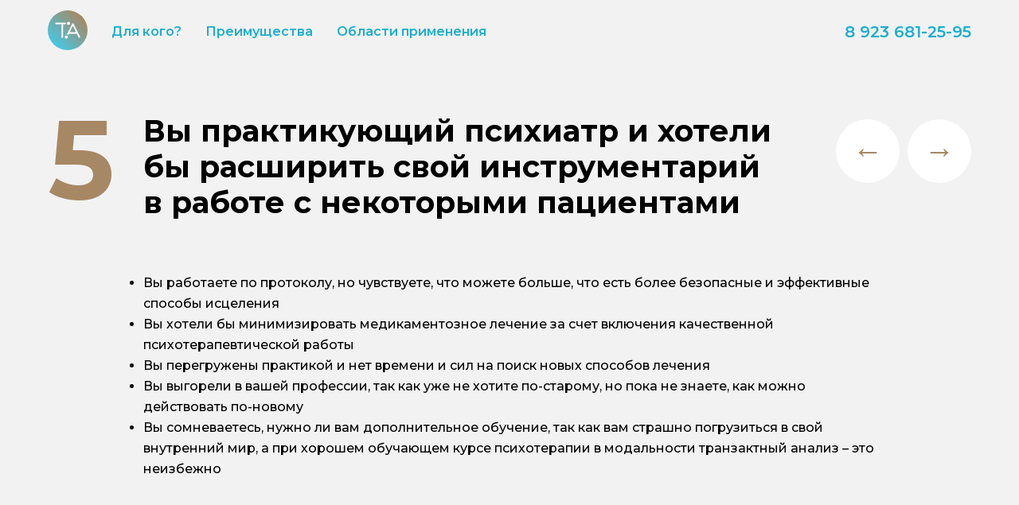

--- FILE ---
content_type: text/html; charset=UTF-8
request_url: https://imedvedeva.ru/tranzaktny-analiz/dlya-kogo-05
body_size: 10980
content:
<!DOCTYPE html><html><head><meta charset="utf-8" /><meta http-equiv="Content-Type" content="text/html; charset=utf-8" /><meta name="viewport" content="width=device-width, initial-scale=1.0" /> <!--metatextblock--><title>05 – Вы практикующий психиатр, хотите расширить свой инструментарий</title><meta property="og:url" content="https://imedvedeva.ru/tranzaktny-analiz/dlya-kogo-05" /><meta property="og:title" content="05 – Вы практикующий психиатр, хотите расширить свой инструментарий" /><meta property="og:description" content="" /><meta property="og:type" content="website" /><meta property="og:image" content="https://static.tildacdn.com/tild3731-6130-4731-b437-353965366632/logo.svg" /><link rel="canonical" href="https://imedvedeva.ru/tranzaktny-analiz/dlya-kogo-05"><!--/metatextblock--><meta name="format-detection" content="telephone=no" /><meta http-equiv="x-dns-prefetch-control" content="on"><link rel="dns-prefetch" href="https://ws.tildacdn.com"><link rel="dns-prefetch" href="https://static.tildacdn.com"><link rel="shortcut icon" href="https://static.tildacdn.com/tild6637-3531-4166-a131-366433396137/favicon_1.ico" type="image/x-icon" /><!-- Assets --><script src="https://neo.tildacdn.com/js/tilda-fallback-1.0.min.js" async charset="utf-8"></script><link rel="stylesheet" href="https://static.tildacdn.com/css/tilda-grid-3.0.min.css" type="text/css" media="all" onerror="this.loaderr='y';"/><link rel="stylesheet" href="https://ws.tildacdn.com/project722128/tilda-blocks-page41476486.min.css?t=1701168555" type="text/css" media="all" onerror="this.loaderr='y';" /><link rel="preconnect" href="https://fonts.gstatic.com"><link href="https://fonts.googleapis.com/css2?family=Montserrat:wght@300;400;500;600;700&family=Ubuntu:wght@300;400;500;600;700&subset=latin,cyrillic" rel="stylesheet"><link rel="stylesheet" href="https://static.tildacdn.com/css/tilda-animation-2.0.min.css" type="text/css" media="all" onerror="this.loaderr='y';" /><link rel="stylesheet" href="https://static.tildacdn.com/css/highlight.min.css" type="text/css" media="all" onerror="this.loaderr='y';" /><link rel="stylesheet" href="https://static.tildacdn.com/css/tilda-popup-1.1.min.css" type="text/css" media="print" onload="this.media='all';" onerror="this.loaderr='y';" /><noscript><link rel="stylesheet" href="https://static.tildacdn.com/css/tilda-popup-1.1.min.css" type="text/css" media="all" /></noscript><link rel="stylesheet" href="https://static.tildacdn.com/css/tilda-forms-1.0.min.css" type="text/css" media="all" onerror="this.loaderr='y';" /><script nomodule src="https://static.tildacdn.com/js/tilda-polyfill-1.0.min.js" charset="utf-8"></script><script type="text/javascript">function t_onReady(func) {
if (document.readyState != 'loading') {
func();
} else {
document.addEventListener('DOMContentLoaded', func);
}
}
function t_onFuncLoad(funcName, okFunc, time) {
if (typeof window[funcName] === 'function') {
okFunc();
} else {
setTimeout(function() {
t_onFuncLoad(funcName, okFunc, time);
},(time || 100));
}
}function t_throttle(fn, threshhold, scope) {return function () {fn.apply(scope || this, arguments);};}function t396_initialScale(t){var e=document.getElementById("rec"+t);if(e){var r=e.querySelector(".t396__artboard");if(r){var a,i=document.documentElement.clientWidth,l=[],d=r.getAttribute("data-artboard-screens");if(d){d=d.split(",");for(var o=0;o<d.length;o++)l[o]=parseInt(d[o],10)}else l=[320,480,640,960,1200];for(o=0;o<l.length;o++){var n=l[o];n<=i&&(a=n)}var g="edit"===window.allrecords.getAttribute("data-tilda-mode"),u="center"===t396_getFieldValue(r,"valign",a,l),c="grid"===t396_getFieldValue(r,"upscale",a,l),t=t396_getFieldValue(r,"height_vh",a,l),f=t396_getFieldValue(r,"height",a,l),e=!!window.opr&&!!window.opr.addons||!!window.opera||-1!==navigator.userAgent.indexOf(" OPR/");if(!g&&u&&!c&&!t&&f&&!e){for(var s=parseFloat((i/a).toFixed(3)),_=[r,r.querySelector(".t396__carrier"),r.querySelector(".t396__filter")],o=0;o<_.length;o++)_[o].style.height=parseInt(f,10)*s+"px";for(var h=r.querySelectorAll(".t396__elem"),o=0;o<h.length;o++)h[o].style.zoom=s}}}}function t396_getFieldValue(t,e,r,a){var i=a[a.length-1],l=r===i?t.getAttribute("data-artboard-"+e):t.getAttribute("data-artboard-"+e+"-res-"+r);if(!l)for(var d=0;d<a.length;d++){var o=a[d];if(!(o<=r)&&(l=o===i?t.getAttribute("data-artboard-"+e):t.getAttribute("data-artboard-"+e+"-res-"+o)))break}return l}</script><script src="https://static.tildacdn.com/js/jquery-1.10.2.min.js" charset="utf-8" onerror="this.loaderr='y';"></script> <script src="https://static.tildacdn.com/js/tilda-scripts-3.0.min.js" charset="utf-8" defer onerror="this.loaderr='y';"></script><script src="https://ws.tildacdn.com/project722128/tilda-blocks-page41476486.min.js?t=1701168555" charset="utf-8" async onerror="this.loaderr='y';"></script><script src="https://static.tildacdn.com/js/tilda-lazyload-1.0.min.js" charset="utf-8" async onerror="this.loaderr='y';"></script><script src="https://static.tildacdn.com/js/tilda-animation-2.0.min.js" charset="utf-8" async onerror="this.loaderr='y';"></script><script src="https://static.tildacdn.com/js/tilda-menu-1.0.min.js" charset="utf-8" async onerror="this.loaderr='y';"></script><script src="https://static.tildacdn.com/js/tilda-zero-1.1.min.js" charset="utf-8" async onerror="this.loaderr='y';"></script><script src="https://static.tildacdn.com/js/highlight.min.js" charset="utf-8" onerror="this.loaderr='y';"></script><script src="https://static.tildacdn.com/js/tilda-popup-1.0.min.js" charset="utf-8" async onerror="this.loaderr='y';"></script><script src="https://static.tildacdn.com/js/tilda-forms-1.0.min.js" charset="utf-8" async onerror="this.loaderr='y';"></script><script src="https://static.tildacdn.com/js/tilda-zero-scale-1.0.min.js" charset="utf-8" async onerror="this.loaderr='y';"></script><script src="https://static.tildacdn.com/js/tilda-skiplink-1.0.min.js" charset="utf-8" async onerror="this.loaderr='y';"></script><script src="https://static.tildacdn.com/js/tilda-events-1.0.min.js" charset="utf-8" async onerror="this.loaderr='y';"></script>
<script type="text/javascript">!function(){var t=document.createElement("script");t.type="text/javascript",t.async=!0,t.src="https://vk.com/js/api/openapi.js?157",t.onload=function(){VK.Retargeting.Init("VK-RTRG-264045-6E5XF"),VK.Retargeting.Hit()},document.head.appendChild(t)}();</script><noscript><img src="https://vk.com/rtrg?p=VK-RTRG-264045-6E5XF" style="position:fixed; left:-999px;" alt=""/></noscript>
<script type="text/javascript">window.dataLayer = window.dataLayer || [];</script><script type="text/javascript">(function () {
if((/bot|google|yandex|baidu|bing|msn|duckduckbot|teoma|slurp|crawler|spider|robot|crawling|facebook/i.test(navigator.userAgent))===false && typeof(sessionStorage)!='undefined' && sessionStorage.getItem('visited')!=='y' && document.visibilityState){
var style=document.createElement('style');
style.type='text/css';
style.innerHTML='@media screen and (min-width: 980px) {.t-records {opacity: 0;}.t-records_animated {-webkit-transition: opacity ease-in-out .2s;-moz-transition: opacity ease-in-out .2s;-o-transition: opacity ease-in-out .2s;transition: opacity ease-in-out .2s;}.t-records.t-records_visible {opacity: 1;}}';
document.getElementsByTagName('head')[0].appendChild(style);
function t_setvisRecs(){
var alr=document.querySelectorAll('.t-records');
Array.prototype.forEach.call(alr, function(el) {
el.classList.add("t-records_animated");
});
setTimeout(function () {
Array.prototype.forEach.call(alr, function(el) {
el.classList.add("t-records_visible");
});
sessionStorage.setItem("visited", "y");
}, 400);
} 
document.addEventListener('DOMContentLoaded', t_setvisRecs);
}
})();</script></head><body class="t-body" style="margin:0;"><!--allrecords--><div id="allrecords" class="t-records" data-hook="blocks-collection-content-node" data-tilda-project-id="722128" data-tilda-page-id="41476486" data-tilda-page-alias="tranzaktny-analiz/dlya-kogo-05" data-tilda-formskey="34cec41ce7614b3029cf1148a2a8b842" data-tilda-lazy="yes" data-tilda-project-headcode="yes" ><div id="rec673750496" class="r t-rec t-screenmin-980px" style=" " data-animationappear="off" data-record-type="257" data-screen-min="980px" ><!-- T228 --><div id="nav673750496marker"></div><div id="nav673750496" class="t228 t228__positionabsolute " style=" " data-bgcolor-hex="" data-bgcolor-rgba="" data-navmarker="nav673750496marker" data-appearoffset="" data-bgopacity-two="" data-menushadow="" data-bgopacity="1" data-menu-items-align="left" data-menu="yes"><div class="t228__maincontainer t228__c12collumns" style=""><div class="t228__padding40px"></div><div class="t228__leftside"><div class="t228__leftcontainer"><a href="/tranzaktny-analiz" class="t228__imgwrapper" style="color:#ffffff;"><img class="t228__imglogo t228__imglogomobile" 
src="https://static.tildacdn.com/tild3731-6130-4731-b437-353965366632/logo.svg" 
imgfield="img"
style="max-width: 50px; width: 50px; min-width: 50px; height: auto; display: block;"
alt=""></a></div></div><div class="t228__centerside t228__menualign_left"><nav class="t228__centercontainer"><ul role="list" class="t228__list t-menu__list"><li class="t228__list_item" 
style="padding:0 15px 0 0;"><a class="t-menu__link-item" 
href="/tranzaktny-analiz#rec670339120" data-menu-submenu-hook="" data-menu-item-number="1" 
style="color:#1caecd;font-size:16px;font-weight:600;">Для кого?</a></li><li class="t228__list_item" 
style="padding:0 15px;"><a class="t-menu__link-item" 
href="/tranzaktny-analiz#rec670339125" data-menu-submenu-hook="" data-menu-item-number="2" 
style="color:#1caecd;font-size:16px;font-weight:600;">Преимущества</a></li><li class="t228__list_item" 
style="padding:0 0 0 15px;"><a class="t-menu__link-item" 
href="/tranzaktny-analiz#rec670339133" data-menu-submenu-hook="" data-menu-item-number="3" 
style="color:#1caecd;font-size:16px;font-weight:600;">Области применения</a></li></ul></nav></div><div class="t228__rightside"><div class="t228__rightcontainer"><div class="t228__right_descr" style="font-family:'Montserrat';"><div style="font-size:20px;font-family:'Montserrat';" data-customstyle="yes"><span style="font-weight: 600;"><a href="tel:+79236812595" style="color:#1caecd !important;">8 923 681-25-95</a></span></div></div></div></div><div class="t228__padding40px"></div></div></div><style>@media screen and (max-width: 980px) {
#rec673750496 .t228__leftcontainer {
padding: 20px;
}
#rec673750496 .t228__imglogo {
padding: 20px 0;
}
#rec673750496 .t228 {
position: static;
}
}</style><script>window.addEventListener('resize', t_throttle(function () {
t_onFuncLoad('t_menu__setBGcolor', function () {
t_menu__setBGcolor('673750496', '.t228');
});
}));
t_onReady(function () {
t_onFuncLoad('t_menu__highlightActiveLinks', function () {
t_menu__highlightActiveLinks('.t228__list_item a');
});
t_onFuncLoad('t228__init', function () {
t228__init('673750496');
});
t_onFuncLoad('t_menu__setBGcolor', function () {
t_menu__setBGcolor('673750496', '.t228');
});
t_onFuncLoad('t_menu__interactFromKeyboard', function () {
t_menu__interactFromKeyboard('673750496');
});
});</script><style>@media (hover: hover), (min-width: 0\0) {#rec673750496 .t-btn:not(.t-animate_no-hover):hover {background-color: #46c7e2 !important;}#rec673750496 .t-btn:not(.t-animate_no-hover):focus-visible {background-color: #46c7e2 !important;}#rec673750496 .t-btn:not(.t-animate_no-hover) {transition-property: background-color, color, border-color, box-shadow;transition-duration: 0.2s;transition-timing-function: ease-in-out;}}</style><style>#rec673750496 .t-menu__link-item{
-webkit-transition: color 0.3s ease-in-out, opacity 0.3s ease-in-out;
transition: color 0.3s ease-in-out, opacity 0.3s ease-in-out; 
}
#rec673750496 .t-menu__link-item.t-active:not(.t978__menu-link){
color:#a78864 !important; opacity:1 !important;}
#rec673750496 .t-menu__link-item:not(.t-active):not(.tooltipstered):hover {
color: #a78864 !important; opacity: 1 !important;}
#rec673750496 .t-menu__link-item:not(.t-active):not(.tooltipstered):focus-visible{
color: #a78864 !important; opacity: 1 !important;}
@supports (overflow:-webkit-marquee) and (justify-content:inherit)
{
#rec673750496 .t-menu__link-item,
#rec673750496 .t-menu__link-item.t-active {
opacity: 1 !important;
}
}</style></div><div id="rec673750497" class="r t-rec t-screenmin-980px" style=" " data-animationappear="off" data-record-type="257" data-screen-min="980px" ><!-- T228 --><div id="nav673750497marker"></div><div id="nav673750497" class="t228 t228__positionfixed t228__beforeready " style="background-color: rgba(255,255,255,1); " data-bgcolor-hex="#ffffff" data-bgcolor-rgba="rgba(255,255,255,1)" data-navmarker="nav673750497marker" data-appearoffset="400px" data-bgopacity-two="" data-menushadow="" data-bgopacity="1" data-menu-items-align="left" data-menu="yes"><div class="t228__maincontainer t228__c12collumns" style=""><div class="t228__padding40px"></div><div class="t228__leftside"><div class="t228__leftcontainer"><a href="/tranzaktny-analiz" class="t228__imgwrapper" style="color:#ffffff;"><img class="t228__imglogo t228__imglogomobile" 
src="https://static.tildacdn.com/tild3731-6130-4731-b437-353965366632/logo.svg" 
imgfield="img"
style="max-width: 50px; width: 50px; min-width: 50px; height: auto; display: block;"
alt=""></a></div></div><div class="t228__centerside t228__menualign_left"><nav class="t228__centercontainer"><ul role="list" class="t228__list t-menu__list"><li class="t228__list_item" 
style="padding:0 15px 0 0;"><a class="t-menu__link-item" 
href="/tranzaktny-analiz#rec670339120" data-menu-submenu-hook="" data-menu-item-number="1" 
style="color:#1caecd;font-size:16px;font-weight:600;">Для кого?</a></li><li class="t228__list_item" 
style="padding:0 15px;"><a class="t-menu__link-item" 
href="/tranzaktny-analiz#rec670339125" data-menu-submenu-hook="" data-menu-item-number="2" 
style="color:#1caecd;font-size:16px;font-weight:600;">Преимущества</a></li><li class="t228__list_item" 
style="padding:0 0 0 15px;"><a class="t-menu__link-item" 
href="/tranzaktny-analiz#rec670339133" data-menu-submenu-hook="" data-menu-item-number="3" 
style="color:#1caecd;font-size:16px;font-weight:600;">Области применения</a></li></ul></nav></div><div class="t228__rightside"><div class="t228__rightcontainer"><div class="t228__right_descr" style="font-family:'Montserrat';"><div style="font-size:20px;font-family:'Montserrat';" data-customstyle="yes"><span style="font-weight: 600;"><a href="tel:+79236812595" style="color:#1caecd !important;">8 923 681-25-95</a></span></div></div></div></div><div class="t228__padding40px"></div></div></div><style>@media screen and (max-width: 980px) {
#rec673750497 .t228__leftcontainer {
padding: 20px;
}
#rec673750497 .t228__imglogo {
padding: 20px 0;
}
#rec673750497 .t228 {
position: static;
}
}</style><script>window.addEventListener('resize', t_throttle(function () {
t_onFuncLoad('t_menu__setBGcolor', function () {
t_menu__setBGcolor('673750497', '.t228');
});
}));
t_onReady(function () {
t_onFuncLoad('t_menu__highlightActiveLinks', function () {
t_menu__highlightActiveLinks('.t228__list_item a');
});
t_onFuncLoad('t_menu__findAnchorLinks', function () {
t_menu__findAnchorLinks('673750497', '.t228__list_item a');
});
t_onFuncLoad('t228__init', function () {
t228__init('673750497');
});
t_onFuncLoad('t_menu__setBGcolor', function () {
t_menu__setBGcolor('673750497', '.t228');
});
t_onFuncLoad('t_menu__interactFromKeyboard', function () {
t_menu__interactFromKeyboard('673750497');
});
var rec = document.querySelector('#rec673750497');
if (!rec) return;
t_onFuncLoad('t_menu__showFixedMenu', function () {
var el = rec.querySelector('.t228');
if (el) el.classList.remove('t228__beforeready');
t_menu__showFixedMenu('673750497', '.t228');
window.addEventListener('scroll', t_throttle(function () {
t_menu__showFixedMenu('673750497', '.t228');
}));
});
});</script><!--[if IE 8]><style>#rec673750497 .t228 {
filter: progid:DXImageTransform.Microsoft.gradient(startColorStr='#D9ffffff', endColorstr='#D9ffffff');
}</style><![endif]--><style>@media (hover: hover), (min-width: 0\0) {#rec673750497 .t-btn:not(.t-animate_no-hover):hover {background-color: #46c7e2 !important;}#rec673750497 .t-btn:not(.t-animate_no-hover):focus-visible {background-color: #46c7e2 !important;}#rec673750497 .t-btn:not(.t-animate_no-hover) {transition-property: background-color, color, border-color, box-shadow;transition-duration: 0.2s;transition-timing-function: ease-in-out;}}</style><style>#rec673750497 .t-menu__link-item{
-webkit-transition: color 0.3s ease-in-out, opacity 0.3s ease-in-out;
transition: color 0.3s ease-in-out, opacity 0.3s ease-in-out; 
}
#rec673750497 .t-menu__link-item.t-active:not(.t978__menu-link){
color:#a78864 !important; opacity:1 !important;}
#rec673750497 .t-menu__link-item:not(.t-active):not(.tooltipstered):hover {
color: #a78864 !important; opacity: 1 !important;}
#rec673750497 .t-menu__link-item:not(.t-active):not(.tooltipstered):focus-visible{
color: #a78864 !important; opacity: 1 !important;}
@supports (overflow:-webkit-marquee) and (justify-content:inherit)
{
#rec673750497 .t-menu__link-item,
#rec673750497 .t-menu__link-item.t-active {
opacity: 1 !important;
}
}</style></div><div id="rec673750498" class="r t-rec t-screenmax-980px" style=" " data-animationappear="off" data-record-type="309" data-screen-max="980px" ><!-- T280 --><div id="nav673750498marker"></div><div id="nav673750498" class="t280 " data-menu="yes" data-appearoffset="" ><div class="t280__container t280__positionfixed" style=""><div class="t280__container__bg" style="background-color: rgba(242,242,242,0.80); " data-bgcolor-hex="#f2f2f2" data-bgcolor-rgba="rgba(242,242,242,0.80)" data-navmarker="nav673750498marker" data-appearoffset="" data-bgopacity="0.80" data-menu-shadow="0px 1px 3px rgba(0,0,0,0.)"></div><div class="t280__menu__content t280__col-12"><div class="t280__logo__container" style="min-height:60px;"><div class="t280__logo__content"><a class="t280__logo" href="/tranzaktny-analiz" style="color:#000000;font-size:18px;font-weight:500;text-transform:uppercase;letter-spacing:2px;"><img class="t280__logo__img" 
src="https://static.tildacdn.com/tild6637-3831-4738-b832-636364666438/logo.svg" 
imgfield="img" 
style="height: 40px;"
alt=""></a></div></div><button type="button" 
class="t-menuburger t-menuburger_second " 
aria-label="Навигационное меню" 
aria-expanded="false"><span style="background-color:#1caecd;"></span><span style="background-color:#1caecd;"></span><span style="background-color:#1caecd;"></span><span style="background-color:#1caecd;"></span></button><script>function t_menuburger_init(recid) {
var rec = document.querySelector('#rec' + recid);
if (!rec) return;
var burger = rec.querySelector('.t-menuburger');
if (!burger) return;
var isSecondStyle = burger.classList.contains('t-menuburger_second');
if (isSecondStyle && !window.isMobile && !('ontouchend' in document)) {
burger.addEventListener('mouseenter', function() {
if (burger.classList.contains('t-menuburger-opened')) return;
burger.classList.remove('t-menuburger-unhovered');
burger.classList.add('t-menuburger-hovered');
});
burger.addEventListener('mouseleave', function() {
if (burger.classList.contains('t-menuburger-opened')) return;
burger.classList.remove('t-menuburger-hovered');
burger.classList.add('t-menuburger-unhovered');
setTimeout(function() {
burger.classList.remove('t-menuburger-unhovered');
}, 300);
});
}
burger.addEventListener('click', function() {
if (!burger.closest('.tmenu-mobile') &&
!burger.closest('.t450__burger_container') &&
!burger.closest('.t466__container') &&
!burger.closest('.t204__burger') &&
!burger.closest('.t199__js__menu-toggler')) {
burger.classList.toggle('t-menuburger-opened');
burger.classList.remove('t-menuburger-unhovered');
}
});
var menu = rec.querySelector('[data-menu="yes"]');
if (!menu) return;
var menuLinks = menu.querySelectorAll('.t-menu__link-item');
var submenuClassList = ['t978__menu-link_hook', 't978__tm-link', 't966__tm-link', 't794__tm-link', 't-menusub__target-link'];
Array.prototype.forEach.call(menuLinks, function (link) {
link.addEventListener('click', function () {
var isSubmenuHook = submenuClassList.some(function (submenuClass) {
return link.classList.contains(submenuClass);
});
if (isSubmenuHook) return;
burger.classList.remove('t-menuburger-opened');
});
});
menu.addEventListener('clickedAnchorInTooltipMenu', function () {
burger.classList.remove('t-menuburger-opened');
});
}
t_onReady(function() {
t_onFuncLoad('t_menuburger_init', function(){t_menuburger_init('673750498');});
});</script><style>.t-menuburger {
position: relative;
flex-shrink: 0;
width: 28px;
height: 20px;
padding: 0;
border: none;
background-color: transparent;
outline: none;
-webkit-transform: rotate(0deg);
transform: rotate(0deg);
transition: transform .5s ease-in-out;
cursor: pointer;
z-index: 999;
}
/*---menu burger lines---*/
.t-menuburger span {
display: block;
position: absolute;
width: 100%;
opacity: 1;
left: 0;
-webkit-transform: rotate(0deg);
transform: rotate(0deg);
transition: .25s ease-in-out;
height: 3px;
background-color: #000;
}
.t-menuburger span:nth-child(1) {
top: 0px;
}
.t-menuburger span:nth-child(2),
.t-menuburger span:nth-child(3) {
top: 8px;
}
.t-menuburger span:nth-child(4) {
top: 16px;
}
/*menu burger big*/
.t-menuburger__big {
width: 42px;
height: 32px;
}
.t-menuburger__big span {
height: 5px;
}
.t-menuburger__big span:nth-child(2),
.t-menuburger__big span:nth-child(3) {
top: 13px;
}
.t-menuburger__big span:nth-child(4) {
top: 26px;
}
/*menu burger small*/
.t-menuburger__small {
width: 22px;
height: 14px;
}
.t-menuburger__small span {
height: 2px;
}
.t-menuburger__small span:nth-child(2),
.t-menuburger__small span:nth-child(3) {
top: 6px;
}
.t-menuburger__small span:nth-child(4) {
top: 12px;
}
/*menu burger opened*/
.t-menuburger-opened span:nth-child(1) {
top: 8px;
width: 0%;
left: 50%;
}
.t-menuburger-opened span:nth-child(2) {
-webkit-transform: rotate(45deg);
transform: rotate(45deg);
}
.t-menuburger-opened span:nth-child(3) {
-webkit-transform: rotate(-45deg);
transform: rotate(-45deg);
}
.t-menuburger-opened span:nth-child(4) {
top: 8px;
width: 0%;
left: 50%;
}
.t-menuburger-opened.t-menuburger__big span:nth-child(1) {
top: 6px;
}
.t-menuburger-opened.t-menuburger__big span:nth-child(4) {
top: 18px;
}
.t-menuburger-opened.t-menuburger__small span:nth-child(1),
.t-menuburger-opened.t-menuburger__small span:nth-child(4) {
top: 6px;
}
/*---menu burger first style---*/
@media (hover), (min-width:0\0) {
.t-menuburger_first:hover span:nth-child(1) {
transform: translateY(1px);
}
.t-menuburger_first:hover span:nth-child(4) {
transform: translateY(-1px);
}
.t-menuburger_first.t-menuburger__big:hover span:nth-child(1) {
transform: translateY(3px);
}
.t-menuburger_first.t-menuburger__big:hover span:nth-child(4) {
transform: translateY(-3px);
}
}
/*---menu burger second style---*/
.t-menuburger_second span:nth-child(2),
.t-menuburger_second span:nth-child(3) {
width: 80%;
left: 20%;
right: 0;
}
@media (hover), (min-width:0\0) {
.t-menuburger_second.t-menuburger-hovered span:nth-child(2),
.t-menuburger_second.t-menuburger-hovered span:nth-child(3) {
animation: t-menuburger-anim 0.3s ease-out normal forwards;
}
.t-menuburger_second.t-menuburger-unhovered span:nth-child(2),
.t-menuburger_second.t-menuburger-unhovered span:nth-child(3) {
animation: t-menuburger-anim2 0.3s ease-out normal forwards;
}
}
.t-menuburger_second.t-menuburger-opened span:nth-child(2),
.t-menuburger_second.t-menuburger-opened span:nth-child(3){
left: 0;
right: 0;
width: 100%!important;
}
/*---menu burger third style---*/
.t-menuburger_third span:nth-child(4) {
width: 70%;
left: unset;
right: 0;
}
@media (hover), (min-width:0\0) {
.t-menuburger_third:not(.t-menuburger-opened):hover span:nth-child(4) {
width: 100%;
}
}
.t-menuburger_third.t-menuburger-opened span:nth-child(4) {
width: 0!important;
right: 50%;
}
/*---menu burger fourth style---*/
.t-menuburger_fourth {
height: 12px;
}
.t-menuburger_fourth.t-menuburger__small {
height: 8px;
}
.t-menuburger_fourth.t-menuburger__big {
height: 18px;
}
.t-menuburger_fourth span:nth-child(2),
.t-menuburger_fourth span:nth-child(3) {
top: 4px;
opacity: 0;
}
.t-menuburger_fourth span:nth-child(4) {
top: 8px;
}
.t-menuburger_fourth.t-menuburger__small span:nth-child(2),
.t-menuburger_fourth.t-menuburger__small span:nth-child(3) {
top: 3px;
}
.t-menuburger_fourth.t-menuburger__small span:nth-child(4) {
top: 6px;
}
.t-menuburger_fourth.t-menuburger__small span:nth-child(2),
.t-menuburger_fourth.t-menuburger__small span:nth-child(3) {
top: 3px;
}
.t-menuburger_fourth.t-menuburger__small span:nth-child(4) {
top: 6px;
}
.t-menuburger_fourth.t-menuburger__big span:nth-child(2),
.t-menuburger_fourth.t-menuburger__big span:nth-child(3) {
top: 6px;
}
.t-menuburger_fourth.t-menuburger__big span:nth-child(4) {
top: 12px;
}
@media (hover), (min-width:0\0) {
.t-menuburger_fourth:not(.t-menuburger-opened):hover span:nth-child(1) {
transform: translateY(1px);
}
.t-menuburger_fourth:not(.t-menuburger-opened):hover span:nth-child(4) {
transform: translateY(-1px);
}
.t-menuburger_fourth.t-menuburger__big:not(.t-menuburger-opened):hover span:nth-child(1) {
transform: translateY(3px);
}
.t-menuburger_fourth.t-menuburger__big:not(.t-menuburger-opened):hover span:nth-child(4) {
transform: translateY(-3px);
}
}
.t-menuburger_fourth.t-menuburger-opened span:nth-child(1),
.t-menuburger_fourth.t-menuburger-opened span:nth-child(4) {
top: 4px;
}
.t-menuburger_fourth.t-menuburger-opened span:nth-child(2),
.t-menuburger_fourth.t-menuburger-opened span:nth-child(3) {
opacity: 1;
}
/*---menu burger animations---*/
@keyframes t-menuburger-anim {
0% {
width: 80%;
left: 20%;
right: 0;
}
50% {
width: 100%;
left: 0;
right: 0;
}
100% {
width: 80%;
left: 0;
right: 20%;
}
}
@keyframes t-menuburger-anim2 {
0% {
width: 80%;
left: 0;
}
50% {
width: 100%;
right: 0;
left: 0;
}
100% {
width: 80%;
left: 20%;
right: 0;
}
}</style> </div></div><div class="t280__menu__wrapper t280__menu__wrapper_2"><div class="t280__menu__bg" style="background-color:#ebebeb; opacity:1;"></div><div class="t280__menu__container"><nav class="t280__menu t-width t-width_6"><ul role="list" class="t280__list t-menu__list"><li class="t280__menu__item"><a class="t280__menu__link t-title t-title_xl t-menu__link-item" 
href="/tranzaktny-analiz#rec670339120" data-menu-submenu-hook="" 
style="color:#1caecd;font-size:20px;font-weight:600;">Для кого?</a></li><li class="t280__menu__item"><a class="t280__menu__link t-title t-title_xl t-menu__link-item" 
href="/tranzaktny-analiz#rec670339125" data-menu-submenu-hook="" 
style="color:#1caecd;font-size:20px;font-weight:600;">Преимущества</a></li><li class="t280__menu__item"><a class="t280__menu__link t-title t-title_xl t-menu__link-item" 
href="/tranzaktny-analiz#rec670339133" data-menu-submenu-hook="" 
style="color:#1caecd;font-size:20px;font-weight:600;">Области применения</a></li></ul></nav><div class="t280__bottom t-width t-width_6"><div class="t280__descr t280__bottom__item t-descr t-descr_xs" style=""><div style="font-size:24px;font-family:'Montserrat';" data-customstyle="yes"><span style="font-weight: 600;"><a href="tel:+79236812595" style="color:#1caecd !important;">8 923 681-25-95</a></span></div></div></div></div></div></div><style>@media screen and (max-width: 980px) {
#rec673750498 .t280__main_opened .t280__menu__content {
background-color:#ebebeb!important; opacity:1!important;
}
}</style><script>t_onReady(function() {
t_onFuncLoad('t280_showMenu', function () {
t280_showMenu('673750498');
});
t_onFuncLoad('t280_changeSize', function () {
t280_changeSize('673750498');
});
t_onFuncLoad('t280_highlight', function () {
t280_highlight();
});
});
t_onFuncLoad('t280_changeSize', function(){
window.addEventListener('resize', t_throttle(function() {
t280_changeSize('673750498');
}));
});</script><style>#rec673750498 .t-menu__link-item{
-webkit-transition: color 0.3s ease-in-out, opacity 0.3s ease-in-out;
transition: color 0.3s ease-in-out, opacity 0.3s ease-in-out; 
}
#rec673750498 .t-menu__link-item:not(.t-active):not(.tooltipstered):hover {
color: #a78864 !important; }
#rec673750498 .t-menu__link-item:not(.t-active):not(.tooltipstered):focus-visible{
color: #a78864 !important; }
@supports (overflow:-webkit-marquee) and (justify-content:inherit)
{
#rec673750498 .t-menu__link-item,
#rec673750498 .t-menu__link-item.t-active {
opacity: 1 !important;
}
}</style><!--[if IE 8]><style>#rec673750498 .t280__container__bg {
filter: progid:DXImageTransform.Microsoft.gradient(startColorStr='#D9f2f2f2', endColorstr='#D9f2f2f2');
}</style><![endif]--></div><div id="rec670477109" class="r t-rec t-rec_pt_30" style="padding-top:30px;background-color:#f2f2f2; " data-animationappear="off" data-record-type="396" data-bg-color="#f2f2f2"><!-- T396 --><style>#rec670477109 .t396__artboard {height: 260px;}#rec670477109 .t396__filter {height: 260px; }#rec670477109 .t396__carrier{height: 260px;background-position: center center;background-attachment: scroll;background-size: cover;background-repeat: no-repeat;}@media screen and (max-width: 1199px) {#rec670477109 .t396__artboard {height: 310px;}#rec670477109 .t396__filter {height: 310px;}#rec670477109 .t396__carrier {height: 310px;background-attachment: scroll;}}@media screen and (max-width: 959px) {#rec670477109 .t396__artboard {height: 270px;}#rec670477109 .t396__filter {height: 270px;}#rec670477109 .t396__carrier {height: 270px;background-attachment: scroll;}}@media screen and (max-width: 639px) {#rec670477109 .t396__artboard {height: 300px;}#rec670477109 .t396__filter {height: 300px;}#rec670477109 .t396__carrier {height: 300px;background-attachment: scroll;}}@media screen and (max-width: 479px) {#rec670477109 .t396__artboard {height: 360px;}#rec670477109 .t396__filter {height: 360px;}#rec670477109 .t396__carrier {height: 360px;background-attachment: scroll;}} #rec670477109 .tn-elem[data-elem-id="1699880140873"] { color: #a78864; z-index: 2; top: 100px;left: calc(50% - 600px + 20px);width: 120px;}#rec670477109 .tn-elem[data-elem-id="1699880140873"] .tn-atom { color: #a78864; font-size: 140px; font-family: 'Montserrat',Arial,sans-serif; line-height: 1; font-weight: 700; background-position: center center;border-color: transparent ;border-style: solid ; }@media screen and (max-width: 1199px) {#rec670477109 .tn-elem[data-elem-id="1699880140873"] {top: 100px;}}@media screen and (max-width: 959px) {}@media screen and (max-width: 639px) {#rec670477109 .tn-elem[data-elem-id="1699880140873"] {top: 60px;left: calc(50% - 240px + 20px);width: 56px;}#rec670477109 .tn-elem[data-elem-id="1699880140873"] .tn-atom { font-size: 100px; }}@media screen and (max-width: 479px) {#rec670477109 .tn-elem[data-elem-id="1699880140873"] {top: 50px;left: calc(50% - 160px + 30px);}} #rec670477109 .tn-elem[data-elem-id="1699880192542"] { color: #000000; z-index: 3; top: 112px;left: calc(50% - 600px + 140px);width: 803px;}#rec670477109 .tn-elem[data-elem-id="1699880192542"] .tn-atom { color: #000000; font-size: 38px; font-family: 'Montserrat',Arial,sans-serif; line-height: 1.2; font-weight: 700; background-position: center center;border-color: transparent ;border-style: solid ; }@media screen and (max-width: 1199px) {#rec670477109 .tn-elem[data-elem-id="1699880192542"] {top: 112px;width: 621px;}}@media screen and (max-width: 959px) {#rec670477109 .tn-elem[data-elem-id="1699880192542"] {width: 456px;}#rec670477109 .tn-elem[data-elem-id="1699880192542"] .tn-atom { font-size: 28px; line-height: 1.3; }}@media screen and (max-width: 639px) {#rec670477109 .tn-elem[data-elem-id="1699880192542"] {top: 67px;left: calc(50% - 240px + 100px);width: 377px;}#rec670477109 .tn-elem[data-elem-id="1699880192542"] .tn-atom { font-size: 28px; line-height: 1.3; }}@media screen and (max-width: 479px) {#rec670477109 .tn-elem[data-elem-id="1699880192542"] {top: 158px;left: calc(50% - 160px + 30px);width: 280px;}#rec670477109 .tn-elem[data-elem-id="1699880192542"] .tn-atom { font-size: 22px; line-height: 1.4; }} #rec670477109 .tn-elem[data-elem-id="1699883690178"] { color: #a78864; text-align: center; z-index: 4; top: 120px;left: calc(50% - 600px + 1100px);width: 80px;height:80px;}#rec670477109 .tn-elem[data-elem-id="1699883690178"] .tn-atom { color: #a78864; font-size: 38px; font-family: 'Montserrat',Arial,sans-serif; line-height: 1.25; font-weight: 700; border-radius: 50px; background-color: #ffffff; background-position: center center;border-color: transparent ;border-style: solid ; transition: background-color 0.2s ease-in-out, color 0.2s ease-in-out, border-color 0.2s ease-in-out; }@media (hover), (min-width:0\0) {#rec670477109 .tn-elem[data-elem-id="1699883690178"] .tn-atom:hover {background-color: #a78864;background-image: none;}#rec670477109 .tn-elem[data-elem-id="1699883690178"] .tn-atom:hover {color: #ffffff;}}@media screen and (max-width: 1199px) {#rec670477109 .tn-elem[data-elem-id="1699883690178"] {left: calc(50% - 480px + 870px);}}@media screen and (max-width: 959px) {}@media screen and (max-width: 639px) {}@media screen and (max-width: 479px) {} #rec670477109 .tn-elem[data-elem-id="1699954545025"] { color: #a78864; text-align: center; z-index: 5; top: 120px;left: calc(50% - 600px + 1010px);width: 80px;height:80px;}#rec670477109 .tn-elem[data-elem-id="1699954545025"] .tn-atom { color: #a78864; font-size: 38px; font-family: 'Montserrat',Arial,sans-serif; line-height: 1.25; font-weight: 700; border-radius: 50px; background-color: #ffffff; background-position: center center;border-color: transparent ;border-style: solid ; transition: background-color 0.2s ease-in-out, color 0.2s ease-in-out, border-color 0.2s ease-in-out; }@media (hover), (min-width:0\0) {#rec670477109 .tn-elem[data-elem-id="1699954545025"] .tn-atom:hover {background-color: #a78864;background-image: none;}#rec670477109 .tn-elem[data-elem-id="1699954545025"] .tn-atom:hover {color: #ffffff;}}@media screen and (max-width: 1199px) {#rec670477109 .tn-elem[data-elem-id="1699954545025"] {left: calc(50% - 480px + 780px);}}@media screen and (max-width: 959px) {}@media screen and (max-width: 639px) {}@media screen and (max-width: 479px) {}</style><div class='t396'><div class="t396__artboard" data-artboard-recid="670477109" data-artboard-screens="320,480,640,960,1200" data-artboard-height="260" data-artboard-valign="center" data-artboard-upscale="grid" data-artboard-height-res-320="360" data-artboard-height-res-480="300" data-artboard-height-res-640="270" data-artboard-height-res-960="310" 
><div class="t396__carrier" data-artboard-recid="670477109"></div><div class="t396__filter" data-artboard-recid="670477109"></div><div class='t396__elem tn-elem tn-elem__6704771091699880140873' data-elem-id='1699880140873' data-elem-type='text' data-field-top-value="100" data-field-left-value="20" data-field-width-value="120" data-field-axisy-value="top" data-field-axisx-value="left" data-field-container-value="grid" data-field-topunits-value="px" data-field-leftunits-value="px" data-field-heightunits-value="" data-field-widthunits-value="px" data-field-top-res-320-value="50" data-field-left-res-320-value="30" data-field-top-res-480-value="60" data-field-left-res-480-value="20" data-field-width-res-480-value="56" data-field-container-res-480-value="window" data-field-top-res-960-value="100" 
><div class='tn-atom'field='tn_text_1699880140873'>5</div> </div><div class='t396__elem tn-elem tn-elem__6704771091699880192542' data-elem-id='1699880192542' data-elem-type='text' data-field-top-value="112" data-field-left-value="140" data-field-width-value="803" data-field-axisy-value="top" data-field-axisx-value="left" data-field-container-value="grid" data-field-topunits-value="px" data-field-leftunits-value="px" data-field-heightunits-value="" data-field-widthunits-value="px" data-field-top-res-320-value="158" data-field-left-res-320-value="30" data-field-width-res-320-value="280" data-field-top-res-480-value="67" data-field-left-res-480-value="100" data-field-width-res-480-value="377" data-field-container-res-480-value="window" data-field-width-res-640-value="456" data-field-top-res-960-value="112" data-field-width-res-960-value="621" 
><div class='tn-atom'field='tn_text_1699880192542'>Вы практикующий психиатр и хотели бы расширить свой инструментарий в работе с некоторыми пациентами</div> </div><div class='t396__elem tn-elem tn-elem__6704771091699883690178' data-elem-id='1699883690178' data-elem-type='button' data-field-top-value="120" data-field-left-value="1100" data-field-height-value="80" data-field-width-value="80" data-field-axisy-value="top" data-field-axisx-value="left" data-field-container-value="grid" data-field-topunits-value="px" data-field-leftunits-value="px" data-field-heightunits-value="px" data-field-widthunits-value="px" data-field-left-res-960-value="870" 
><a class='tn-atom' href="/tranzaktny-analiz/dlya-kogo-06" >→</a></div><div class='t396__elem tn-elem tn-elem__6704771091699954545025' data-elem-id='1699954545025' data-elem-type='button' data-field-top-value="120" data-field-left-value="1010" data-field-height-value="80" data-field-width-value="80" data-field-axisy-value="top" data-field-axisx-value="left" data-field-container-value="grid" data-field-topunits-value="px" data-field-leftunits-value="px" data-field-heightunits-value="px" data-field-widthunits-value="px" data-field-left-res-960-value="780" 
><a class='tn-atom' href="/tranzaktny-analiz/dlya-kogo-04" >←</a></div></div> </div> <script>t_onReady(function () {
t_onFuncLoad('t396_init', function () {
t396_init('670477109');
});
});</script><!-- /T396 --></div><div id="rec670477110" class="r t-rec t-rec_pt_45 t-rec_pb_75" style="padding-top:45px;padding-bottom:75px;background-color:#f2f2f2; " data-record-type="106" data-bg-color="#f2f2f2"><!-- T004 --><div class="t004"><div class="t-container "><div class="t-col t-col_10 t-prefix_1"><div field="text" class="t-text t-text_md "><ul> <li> Вы работаете по протоколу, но чувствуете, что можете больше, что есть более безопасные и эффективные способы исцеления </li> <li> Вы хотели бы минимизировать медикаментозное лечение за счет включения качественной психотерапевтической работы </li> <li> Вы перегружены практикой и нет времени и сил на поиск новых способов лечения </li> <li> Вы выгорели в вашей профессии, так как уже не хотите по-старому, но пока не знаете, как можно действовать по-новому </li> <li> Вы сомневаетесь, нужно ли вам дополнительное обучение, так как вам страшно погрузиться в свой внутренний мир, а при хорошем обучающем курсе психотерапии в модальности транзактный анализ – это неизбежно </li> </ul></div></div></div></div><style> #rec670477110 .t-text { font-size: 16px; line-height: 1.65; font-weight: 500; font-family: 'Montserrat'; }</style></div><div id="rec670477111" class="r t-rec t-rec_pt_105 t-rec_pb_0" style="padding-top:105px;padding-bottom:0px;background-color:#ffffff; " data-record-type="60" data-bg-color="#ffffff"><!-- T050 --><div class="t050"><div class="t-container t-align_left"><div class="t-col t-col_10 t-prefix_1"><div class="t050__title t-title t-title_xxl" field="title">Как транзактный анализ может вам помочь?</div> </div></div></div><style> #rec670477111 .t050__uptitle { text-transform: uppercase; } #rec670477111 .t050__title { font-weight: 700; } @media screen and (min-width: 480px) { #rec670477111 .t050__title { font-size: 28px; line-height: 1.4; } }</style></div><div id="rec670477112" class="r t-rec t-rec_pt_30 t-rec_pb_90" style="padding-top:30px;padding-bottom:90px;background-color:#ffffff; " data-record-type="106" data-bg-color="#ffffff"><!-- T004 --><div class="t004"><div class="t-container "><div class="t-col t-col_10 t-prefix_1"><div field="text" class="t-text t-text_md ">Транзактный анализ действительно может быть тем, что вам нужно – одновременно простой и невероятно глубокий, работающий на уровне причин. Нет ничего важнее «спасенной вами души», подаренной надежды, а самое главное – вы дадите себе шанс погрузиться в чертоги своего разума, увидеть там упорядоченность и гармонию, выйти на новый профессиональный уровень, получив инструменты, позволяющие действительно исцелять. Вы станете более чутким и бережным профессионалом, повысите свою квалификацию и обогатите свой арсенал немедикаментозными и эффективными техниками работы с пациентами.</div></div></div></div><style> #rec670477112 .t-text { font-size: 16px; line-height: 1.65; font-weight: 500; font-family: 'Montserrat'; }</style></div><div id="rec670477113" class="r t-rec t-rec_pt_90 t-rec_pb_0" style="padding-top:90px;padding-bottom:0px;background-color:#f2f2f2; " data-record-type="60" data-bg-color="#f2f2f2"><!-- T050 --><div class="t050"><div class="t-container t-align_left"><div class="t-col t-col_10 t-prefix_1"><div class="t050__title t-title t-title_xxl" field="title">Каких результатов вы достигнете при успешном использовании техник и методик транзактного анализа?</div> </div></div></div><style> #rec670477113 .t050__uptitle { text-transform: uppercase; } #rec670477113 .t050__title { font-weight: 700; } @media screen and (min-width: 480px) { #rec670477113 .t050__title { font-size: 28px; line-height: 1.4; } }</style></div><div id="rec670477114" class="r t-rec t-rec_pt_45 t-rec_pb_45" style="padding-top:45px;padding-bottom:45px;background-color:#f2f2f2; " data-record-type="497" data-bg-color="#f2f2f2"><!-- t497 --><div class="t497"><ul role="list" class="t497__container t-container"><li class="t497__col t-col t-col_5 t-prefix_1 t497__col_first t-item t-list__item"
style="margin-top:20px;"><div class="t497__item"><div class="t-cell t-valign_top"><div class="t497__imgwrapper" style="width:32px;"><img class="t497__img t-img" 
src="https://static.tildacdn.com/tild6439-3535-4862-b762-386432333435/check-small.svg" 
imgfield="li_img__6554100788960"
alt=""></div></div><div class="t497__textwrapper t-cell t-valign_top"><div class="t497__name t-name t-name_lg" field="li_title__6554100788960" style="font-size:16px;line-height:1.65;font-weight:500;">Вы сможете более креативно и смело подходить к лечению пациентов, применяя на практике более безопасные и эффективные способы исцеления</div></div></div></li><li class="t497__col t-col t-col_5 t-item t-list__item"
style="margin-top:20px;"><div class="t497__item"><div class="t-cell t-valign_top"><div class="t497__imgwrapper" style="width:32px;"><img class="t497__img t-img" 
src="https://static.tildacdn.com/tild6539-3137-4835-b961-643665366437/check-small.svg" 
imgfield="li_img__1699884614450"
alt=""></div></div><div class="t497__textwrapper t-cell t-valign_top"><div class="t497__name t-name t-name_lg" field="li_title__1699884614450" style="font-size:16px;line-height:1.65;font-weight:500;">Присоединившись к профессиональному ТА сообществу, вы вырветесь из рутины бюрократических записей, получите удовольствие и вдохновение от профессионализма коллег и преподавателей, обогатите «алмаз» вашего опыта новыми гранями</div></div></div></li><li class="t497__col t-col t-col_5 t-prefix_1 t-item t-list__item"
style="margin-top:20px;"><div class="t497__item"><div class="t-cell t-valign_top"><div class="t497__imgwrapper" style="width:32px;"><img class="t497__img t-img" 
src="https://static.tildacdn.com/tild6632-3832-4261-b831-616635396434/check-small.svg" 
imgfield="li_img__1699884616386"
alt=""></div></div><div class="t497__textwrapper t-cell t-valign_top"><div class="t497__name t-name t-name_lg" field="li_title__1699884616386" style="font-size:16px;line-height:1.65;font-weight:500;">Вы найдете ваш собственный уникальный стиль в профессии и сможете более чутко учитывать особенности каждого конкретного пациента, тонко подбирая ключи к его личности и определяя наиболее приемлемые методы лечения</div></div></div></li><li class="t497__col t-col t-col_5 t-item t-list__item"
style="margin-top:20px;"><div class="t497__item"><div class="t-cell t-valign_top"><div class="t497__imgwrapper" style="width:32px;"><img class="t497__img t-img" 
src="https://static.tildacdn.com/tild3035-3331-4537-a339-666131616333/check-small.svg" 
imgfield="li_img__6554100788961"
alt=""></div></div><div class="t497__textwrapper t-cell t-valign_top"><div class="t497__name t-name t-name_lg" field="li_title__6554100788961" style="font-size:16px;line-height:1.65;font-weight:500;">Вы найдете в себе смелость шагнуть вглубь себя, и у вас будет достаточно поддержки, чтобы «выдержать» то, с чем вы можете столкнуться в своем внутреннем мире и что так необходимо пережить для обретения способности исцелять словом</div></div></div></li></ul></div></div><div id="rec670477115" class="r t-rec t-rec_pt_0 t-rec_pb_60" style="padding-top:0px;padding-bottom:60px;background-color:#f2f2f2; " data-animationappear="off" data-record-type="396" data-bg-color="#f2f2f2"><!-- T396 --><style>#rec670477115 .t396__artboard {height: 48px;}#rec670477115 .t396__filter {height: 48px; }#rec670477115 .t396__carrier{height: 48px;background-position: center center;background-attachment: scroll;background-size: cover;background-repeat: no-repeat;}@media screen and (max-width: 1199px) {#rec670477115 .t396__artboard {}#rec670477115 .t396__filter {}#rec670477115 .t396__carrier {background-attachment: scroll;}}@media screen and (max-width: 959px) {#rec670477115 .t396__artboard {}#rec670477115 .t396__filter {}#rec670477115 .t396__carrier {background-attachment: scroll;}}@media screen and (max-width: 639px) {#rec670477115 .t396__artboard {}#rec670477115 .t396__filter {}#rec670477115 .t396__carrier {background-attachment: scroll;}}@media screen and (max-width: 479px) {#rec670477115 .t396__artboard {}#rec670477115 .t396__filter {}#rec670477115 .t396__carrier {background-attachment: scroll;}} #rec670477115 .tn-elem[data-elem-id="1700331708580"] { color: #1caecd; text-align: center; z-index: 2; top: 0px;left: calc(50% - 600px + 20px);width: 200px;height:47px;}#rec670477115 .tn-elem[data-elem-id="1700331708580"] .tn-atom { color: #1caecd; font-size: 16px; font-family: 'Montserrat',Arial,sans-serif; line-height: 1.55; font-weight: 700; border-radius: 50px; background-color: #ffffff; background-position: center center;border-color: transparent ;border-style: solid ; transition: background-color 0.2s ease-in-out, color 0.2s ease-in-out, border-color 0.2s ease-in-out; }@media (hover), (min-width:0\0) {#rec670477115 .tn-elem[data-elem-id="1700331708580"] .tn-atom:hover {background-color: #46c7e2;background-image: none;}#rec670477115 .tn-elem[data-elem-id="1700331708580"] .tn-atom:hover {color: #ffffff;}}@media screen and (max-width: 1199px) {#rec670477115 .tn-elem[data-elem-id="1700331708580"] {left: calc(50% - 480px + 10px);}}@media screen and (max-width: 959px) {}@media screen and (max-width: 639px) {#rec670477115 .tn-elem[data-elem-id="1700331708580"] {width: 160px;}}@media screen and (max-width: 479px) {#rec670477115 .tn-elem[data-elem-id="1700331708580"] {width: 120px;}} #rec670477115 .tn-elem[data-elem-id="1699883690178"] { color: #1caecd; text-align: center; z-index: 3; top: 0px;left: calc(50% - 600px + 980px);width: 200px;height:47px;}#rec670477115 .tn-elem[data-elem-id="1699883690178"] .tn-atom { color: #1caecd; font-size: 16px; font-family: 'Montserrat',Arial,sans-serif; line-height: 1.55; font-weight: 700; border-radius: 50px; background-color: #ffffff; background-position: center center;border-color: transparent ;border-style: solid ; transition: background-color 0.2s ease-in-out, color 0.2s ease-in-out, border-color 0.2s ease-in-out; }@media (hover), (min-width:0\0) {#rec670477115 .tn-elem[data-elem-id="1699883690178"] .tn-atom:hover {background-color: #46c7e2;background-image: none;}#rec670477115 .tn-elem[data-elem-id="1699883690178"] .tn-atom:hover {color: #ffffff;}}@media screen and (max-width: 1199px) {#rec670477115 .tn-elem[data-elem-id="1699883690178"] {left: calc(50% - 480px + 750px);}}@media screen and (max-width: 959px) {#rec670477115 .tn-elem[data-elem-id="1699883690178"] {left: calc(50% - 320px + 430px);}}@media screen and (max-width: 639px) {#rec670477115 .tn-elem[data-elem-id="1699883690178"] {left: calc(50% - 240px + 310px);width: 160px;}}@media screen and (max-width: 479px) {#rec670477115 .tn-elem[data-elem-id="1699883690178"] {left: calc(50% - 160px + 190px);width: 120px;}}</style><div class='t396'><div class="t396__artboard" data-artboard-recid="670477115" data-artboard-screens="320,480,640,960,1200" data-artboard-height="48" data-artboard-valign="center" data-artboard-upscale="grid" 
><div class="t396__carrier" data-artboard-recid="670477115"></div><div class="t396__filter" data-artboard-recid="670477115"></div><div class='t396__elem tn-elem tn-elem__6704771151700331708580' data-elem-id='1700331708580' data-elem-type='button' data-field-top-value="0" data-field-left-value="20" data-field-height-value="47" data-field-width-value="200" data-field-axisy-value="top" data-field-axisx-value="left" data-field-container-value="grid" data-field-topunits-value="px" data-field-leftunits-value="px" data-field-heightunits-value="px" data-field-widthunits-value="px" data-field-width-res-320-value="120" data-field-width-res-480-value="160" data-field-left-res-960-value="10" 
><a class='tn-atom' href="/tranzaktny-analiz/dlya-kogo-04" >← Назад</a></div><div class='t396__elem tn-elem tn-elem__6704771151699883690178' data-elem-id='1699883690178' data-elem-type='button' data-field-top-value="0" data-field-left-value="980" data-field-height-value="47" data-field-width-value="200" data-field-axisy-value="top" data-field-axisx-value="left" data-field-container-value="grid" data-field-topunits-value="px" data-field-leftunits-value="px" data-field-heightunits-value="px" data-field-widthunits-value="px" data-field-left-res-320-value="190" data-field-width-res-320-value="120" data-field-left-res-480-value="310" data-field-width-res-480-value="160" data-field-left-res-640-value="430" data-field-left-res-960-value="750" 
><a class='tn-atom' href="/tranzaktny-analiz/dlya-kogo-06" >Далее →</a></div></div> </div> <script>t_onReady(function () {
t_onFuncLoad('t396_init', function () {
t396_init('670477115');
});
});</script><!-- /T396 --></div><div id="rec670477116" class="r t-rec t-rec_pt_15 t-rec_pb_0" style="padding-top:15px;padding-bottom:0px;background-color:#a78864; " data-record-type="463" data-bg-color="#a78864"><!-- T463 --><div class="t463" id="t-footer_670477116"><div class="t463__maincontainer t463__c12collumns" ><div class="t463__content" style="padding-left:20px; padding-right: 20px;"><div class="t463__colwrapper"><div class="t463__col"></div><div class="t463__col t463__col_center t-align_center"><div class="t463__typo t463__copyright t-name t-name_xs" field="text"><div style="font-family:'Montserrat';" data-customstyle="yes"><span style="font-weight: 500;">ИП Медведева И.Н. ИНН 772349933831<br />Тел.: <a href="tel:89236812595">8 923 681-25-95</a><br /></span><br /></div></div></div><div class="t463__col t-align_right"></div></div></div></div></div><style>#rec670477116 .t463__copyright {
color: #ffffff;
}</style><style> #rec670477116 .t463__link { font-size: 20px; color: #ffffff; font-weight: 600; } #rec670477116 .t463__logo { font-size: 20px; color: #ffffff; font-weight: 600; } #rec670477116 .t463__copyright { font-size: 14px; font-weight: 500; }</style></div></div><!--/allrecords--><!-- Stat --><!-- Yandex.Metrika counter 49653514 --> <script type="text/javascript" data-tilda-cookie-type="analytics"> setTimeout(function(){ (function(m,e,t,r,i,k,a){m[i]=m[i]||function(){(m[i].a=m[i].a||[]).push(arguments)}; m[i].l=1*new Date();k=e.createElement(t),a=e.getElementsByTagName(t)[0],k.async=1,k.src=r,a.parentNode.insertBefore(k,a)}) (window, document, "script", "https://mc.yandex.ru/metrika/tag.js", "ym"); window.mainMetrikaId = 49653514; ym(window.mainMetrikaId , "init", { clickmap:true, trackLinks:true, accurateTrackBounce:true, webvisor:true }); }, 2000);</script><noscript><div><img src="https://mc.yandex.ru/watch/49653514" style="position:absolute; left:-9999px;" alt="" /></div></noscript> <!-- /Yandex.Metrika counter --> <script type="text/javascript" data-tilda-cookie-type="analytics">setTimeout(function(){ (function(i,s,o,g,r,a,m){i['GoogleAnalyticsObject']=r;i[r]=i[r]||function(){
(i[r].q=i[r].q||[]).push(arguments)},i[r].l=1*new Date();a=s.createElement(o),
m=s.getElementsByTagName(o)[0];a.async=1;a.src=g;m.parentNode.insertBefore(a,m)
})(window,document,'script','https://www.google-analytics.com/analytics.js','ga');
ga('create', 'UA-36372331-2', 'auto');
ga('send', 'pageview');
}, 2000); window.mainTracker = 'user';</script> <script type="text/javascript">if (! window.mainTracker) { window.mainTracker = 'tilda'; }
setTimeout(function(){ (function (d, w, k, o, g) { var n=d.getElementsByTagName(o)[0],s=d.createElement(o),f=function(){n.parentNode.insertBefore(s,n);}; s.type = "text/javascript"; s.async = true; s.key = k; s.id = "tildastatscript"; s.src=g; if (w.opera=="[object Opera]") {d.addEventListener("DOMContentLoaded", f, false);} else { f(); } })(document, window, '298e8abfe98facd92a2360776c5135e7','script','https://static.tildacdn.com/js/tilda-stat-1.0.min.js');
}, 2000); </script></body></html>

--- FILE ---
content_type: image/svg+xml
request_url: https://static.tildacdn.com/tild6439-3535-4862-b762-386432333435/check-small.svg
body_size: -129
content:
<?xml version="1.0" encoding="UTF-8"?> <svg xmlns="http://www.w3.org/2000/svg" viewBox="0 0 35.67 35.67"> <defs> <style>.cls-1{fill:#46c7e2;}</style> </defs> <g id="Layer_2" data-name="Layer 2"> <g id="Layer_1-2" data-name="Layer 1"> <path class="cls-1" d="M17.84,0A17.84,17.84,0,1,0,35.67,17.84,17.84,17.84,0,0,0,17.84,0Zm9.4,13.65-11.6,11.6a1.5,1.5,0,0,1-2.12,0l-5.8-5.8a1.49,1.49,0,0,1,0-2.12,1.51,1.51,0,0,1,2.12,0l4.74,4.74L25.12,11.53a1.51,1.51,0,0,1,2.12,0A1.49,1.49,0,0,1,27.24,13.65Z"></path> </g> </g> </svg> 

--- FILE ---
content_type: image/svg+xml
request_url: https://static.tildacdn.com/tild6637-3831-4738-b832-636364666438/logo.svg
body_size: 160
content:
<?xml version="1.0" encoding="UTF-8"?> <svg xmlns="http://www.w3.org/2000/svg" xmlns:xlink="http://www.w3.org/1999/xlink" viewBox="0 0 75.63 75.63"> <defs> <style>.cls-1{fill:url(#linear-gradient);}.cls-2{fill:#fff;}</style> <linearGradient id="linear-gradient" x1="11.09" y1="64.54" x2="64.54" y2="11.09" gradientUnits="userSpaceOnUse"> <stop offset="0" stop-color="#46c7e2"></stop> <stop offset="1" stop-color="#a78864"></stop> </linearGradient> </defs> <g id="Layer_2" data-name="Layer 2"> <g id="Layer_1-2" data-name="Layer 1"> <circle class="cls-1" cx="37.81" cy="37.81" r="37.81"></circle> <path class="cls-2" d="M38.28,50.79a3,3,0,1,1-3-3A2.95,2.95,0,0,1,38.28,50.79Zm1.15-23a3,3,0,1,0-3-3A3,3,0,0,0,39.43,27.8ZM33.2,26.34a1.5,1.5,0,0,0,0-3H15.64a1.5,1.5,0,0,0,0,3H26V50.79a1.5,1.5,0,0,0,3,0V26.34ZM60.66,52.13a1.49,1.49,0,0,1-2-.67l-3.46-6.88H40.13l-.5,1A1.5,1.5,0,1,1,37,44.22l9.37-18.63a1.49,1.49,0,0,1,1.34-.83,1.51,1.51,0,0,1,1.34.83L61.33,50.11A1.51,1.51,0,0,1,60.66,52.13Zm-7-10.55-6-12-6,12Z"></path> </g> </g> </svg> 

--- FILE ---
content_type: image/svg+xml
request_url: https://static.tildacdn.com/tild3035-3331-4537-a339-666131616333/check-small.svg
body_size: -96
content:
<?xml version="1.0" encoding="UTF-8"?> <svg xmlns="http://www.w3.org/2000/svg" viewBox="0 0 35.67 35.67"> <defs> <style>.cls-1{fill:#46c7e2;}</style> </defs> <g id="Layer_2" data-name="Layer 2"> <g id="Layer_1-2" data-name="Layer 1"> <path class="cls-1" d="M17.84,0A17.84,17.84,0,1,0,35.67,17.84,17.84,17.84,0,0,0,17.84,0Zm9.4,13.65-11.6,11.6a1.5,1.5,0,0,1-2.12,0l-5.8-5.8a1.49,1.49,0,0,1,0-2.12,1.51,1.51,0,0,1,2.12,0l4.74,4.74L25.12,11.53a1.51,1.51,0,0,1,2.12,0A1.49,1.49,0,0,1,27.24,13.65Z"></path> </g> </g> </svg> 

--- FILE ---
content_type: image/svg+xml
request_url: https://static.tildacdn.com/tild6539-3137-4835-b961-643665366437/check-small.svg
body_size: -86
content:
<?xml version="1.0" encoding="UTF-8"?> <svg xmlns="http://www.w3.org/2000/svg" viewBox="0 0 35.67 35.67"> <defs> <style>.cls-1{fill:#46c7e2;}</style> </defs> <g id="Layer_2" data-name="Layer 2"> <g id="Layer_1-2" data-name="Layer 1"> <path class="cls-1" d="M17.84,0A17.84,17.84,0,1,0,35.67,17.84,17.84,17.84,0,0,0,17.84,0Zm9.4,13.65-11.6,11.6a1.5,1.5,0,0,1-2.12,0l-5.8-5.8a1.49,1.49,0,0,1,0-2.12,1.51,1.51,0,0,1,2.12,0l4.74,4.74L25.12,11.53a1.51,1.51,0,0,1,2.12,0A1.49,1.49,0,0,1,27.24,13.65Z"></path> </g> </g> </svg> 

--- FILE ---
content_type: image/svg+xml
request_url: https://static.tildacdn.com/tild6632-3832-4261-b831-616635396434/check-small.svg
body_size: -114
content:
<?xml version="1.0" encoding="UTF-8"?> <svg xmlns="http://www.w3.org/2000/svg" viewBox="0 0 35.67 35.67"> <defs> <style>.cls-1{fill:#46c7e2;}</style> </defs> <g id="Layer_2" data-name="Layer 2"> <g id="Layer_1-2" data-name="Layer 1"> <path class="cls-1" d="M17.84,0A17.84,17.84,0,1,0,35.67,17.84,17.84,17.84,0,0,0,17.84,0Zm9.4,13.65-11.6,11.6a1.5,1.5,0,0,1-2.12,0l-5.8-5.8a1.49,1.49,0,0,1,0-2.12,1.51,1.51,0,0,1,2.12,0l4.74,4.74L25.12,11.53a1.51,1.51,0,0,1,2.12,0A1.49,1.49,0,0,1,27.24,13.65Z"></path> </g> </g> </svg> 

--- FILE ---
content_type: image/svg+xml
request_url: https://static.tildacdn.com/tild3731-6130-4731-b437-353965366632/logo.svg
body_size: 119
content:
<?xml version="1.0" encoding="UTF-8"?> <svg xmlns="http://www.w3.org/2000/svg" xmlns:xlink="http://www.w3.org/1999/xlink" viewBox="0 0 75.63 75.63"> <defs> <style>.cls-1{fill:url(#linear-gradient);}.cls-2{fill:#fff;}</style> <linearGradient id="linear-gradient" x1="11.09" y1="64.54" x2="64.54" y2="11.09" gradientUnits="userSpaceOnUse"> <stop offset="0" stop-color="#46c7e2"></stop> <stop offset="1" stop-color="#a78864"></stop> </linearGradient> </defs> <g id="Layer_2" data-name="Layer 2"> <g id="Layer_1-2" data-name="Layer 1"> <circle class="cls-1" cx="37.81" cy="37.81" r="37.81"></circle> <path class="cls-2" d="M38.28,50.79a3,3,0,1,1-3-3A2.95,2.95,0,0,1,38.28,50.79Zm1.15-23a3,3,0,1,0-3-3A3,3,0,0,0,39.43,27.8ZM33.2,26.34a1.5,1.5,0,0,0,0-3H15.64a1.5,1.5,0,0,0,0,3H26V50.79a1.5,1.5,0,0,0,3,0V26.34ZM60.66,52.13a1.49,1.49,0,0,1-2-.67l-3.46-6.88H40.13l-.5,1A1.5,1.5,0,1,1,37,44.22l9.37-18.63a1.49,1.49,0,0,1,1.34-.83,1.51,1.51,0,0,1,1.34.83L61.33,50.11A1.51,1.51,0,0,1,60.66,52.13Zm-7-10.55-6-12-6,12Z"></path> </g> </g> </svg> 

--- FILE ---
content_type: text/plain
request_url: https://www.google-analytics.com/j/collect?v=1&_v=j102&a=1974476963&t=pageview&_s=1&dl=https%3A%2F%2Fimedvedeva.ru%2Ftranzaktny-analiz%2Fdlya-kogo-05&ul=en-us%40posix&dt=05%20%E2%80%93%20%D0%92%D1%8B%20%D0%BF%D1%80%D0%B0%D0%BA%D1%82%D0%B8%D0%BA%D1%83%D1%8E%D1%89%D0%B8%D0%B9%20%D0%BF%D1%81%D0%B8%D1%85%D0%B8%D0%B0%D1%82%D1%80%2C%20%D1%85%D0%BE%D1%82%D0%B8%D1%82%D0%B5%20%D1%80%D0%B0%D1%81%D1%88%D0%B8%D1%80%D0%B8%D1%82%D1%8C%20%D1%81%D0%B2%D0%BE%D0%B9%20%D0%B8%D0%BD%D1%81%D1%82%D1%80%D1%83%D0%BC%D0%B5%D0%BD%D1%82%D0%B0%D1%80%D0%B8%D0%B9&sr=1280x720&vp=1280x720&_u=IEBAAEABAAAAACAAI~&jid=1036327417&gjid=1301694475&cid=331674875.1768921473&tid=UA-36372331-2&_gid=878085758.1768921473&_r=1&_slc=1&z=681366751
body_size: -449
content:
2,cG-MCL2F5RHM6